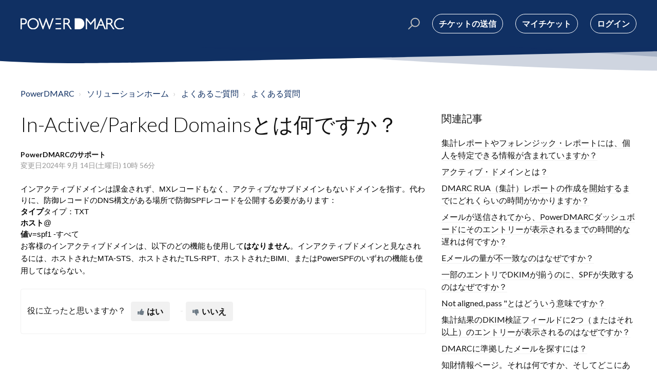

--- FILE ---
content_type: text/html; charset=utf-8
request_url: https://ja.support.powerdmarc.com/support/solutions/articles/60000694645-what-are-in-active-parked-domains-
body_size: 13094
content:
<!DOCTYPE html>
       
        <!--[if lt IE 7]><html class="no-js ie6 dew-dsm-theme " lang="en" dir="ltr" data-date-format="non_us"><![endif]-->       
        <!--[if IE 7]><html class="no-js ie7 dew-dsm-theme " lang="en" dir="ltr" data-date-format="non_us"><![endif]-->       
        <!--[if IE 8]><html class="no-js ie8 dew-dsm-theme " lang="en" dir="ltr" data-date-format="non_us"><![endif]-->       
        <!--[if IE 9]><html class="no-js ie9 dew-dsm-theme " lang="en" dir="ltr" data-date-format="non_us"><![endif]-->       
        <!--[if IE 10]><html class="no-js ie10 dew-dsm-theme " lang="en" dir="ltr" data-date-format="non_us"><![endif]-->       
        <!--[if (gt IE 10)|!(IE)]><!--><html class="no-js  dew-dsm-theme " lang="ja" dir="ltr" data-date-format="non_us" data-wg-translated="ja"><!--<![endif]-->
	<head>
		
		

<!-- Title for the page -->
<title> インアクティブドメイン｜PowerDMARC : PowerDMARC </title>

<!-- Meta information -->

      <meta charset="utf-8">
      <meta http-equiv="X-UA-Compatible" content="IE=edge,chrome=1">
      <meta name="description" content="PowerDMARCのin-activeドメインとは何ですか。">
      <meta name="author" content="PowerDMARC Support">
       <meta property="og:title" content="インアクティブドメイン｜PowerDMARC">  <meta property="og:url" content="https://ja.support.powerdmarc.com/support/solutions/articles/60000694645-what-are-in-active-parked-domains-">  <meta property="og:description" content=" インアクティブドメインは課金されず、MXレコードを持たず、アクティブなサブドメインを持たないドメインを指す。代わりに、防御的なSPFレコードを公開する必要があります。防御的なレコードのDNS構文は次のとおりです：TXTホスト：Value: v=spf1 -all You...">  <meta property="og:image" content="https://s3.amazonaws.com/cdn.freshdesk.com/data/helpdesk/attachments/production/60001402472/logo/EkrMyekhNKkrMtnzi285pITGk_OaVZJppQ.png?X-Amz-Algorithm=AWS4-HMAC-SHA256&amp;amp;X-Amz-Credential=AKIAS6FNSMY2XLZULJPI%2F20260119%2Fus-east-1%2Fs3%2Faws4_request&amp;amp;X-Amz-Date=20260119T094005Z&amp;amp;X-Amz-Expires=604800&amp;amp;X-Amz-SignedHeaders=host&amp;amp;X-Amz-Signature=9e487d36d820f8dd127ace2f223666f6176d6453968c60f0dddbca82d7d5381b">  <meta property="og:site_name" content="PowerDMARC">  <meta property="og:type" content="article">  <meta property="article:author" content="PowerDMARC Support">  <meta name="twitter:title" content="インアクティブドメイン｜PowerDMARC">  <meta name="twitter:url" content="https://ja.support.powerdmarc.com/support/solutions/articles/60000694645-what-are-in-active-parked-domains-">  <meta name="twitter:description" content=" インアクティブドメインは課金されず、MXレコードを持たず、アクティブなサブドメインを持たないドメインを指す。代わりに、防御的なSPFレコードを公開する必要があります。防御的なレコードのDNS構文は次のとおりです：TXTホスト：Value: v=spf1 -all You...">  <meta name="twitter:image" content="https://s3.amazonaws.com/cdn.freshdesk.com/data/helpdesk/attachments/production/60001402472/logo/EkrMyekhNKkrMtnzi285pITGk_OaVZJppQ.png?X-Amz-Algorithm=AWS4-HMAC-SHA256&amp;amp;X-Amz-Credential=AKIAS6FNSMY2XLZULJPI%2F20260119%2Fus-east-1%2Fs3%2Faws4_request&amp;amp;X-Amz-Date=20260119T094005Z&amp;amp;X-Amz-Expires=604800&amp;amp;X-Amz-SignedHeaders=host&amp;amp;X-Amz-Signature=9e487d36d820f8dd127ace2f223666f6176d6453968c60f0dddbca82d7d5381b">  <meta name="twitter:card" content="summary">  <link rel="canonical" href="https://ja.support.powerdmarc.com/support/solutions/articles/60000694645-what-are-in-active-parked-domains-"> 

<!-- Responsive setting -->
<link rel="apple-touch-icon" href="https://s3.amazonaws.com/cdn.freshdesk.com/data/helpdesk/attachments/production/60001403410/fav_icon/xI229R8Q_lbfjJwAxoseBZVEoB29mxPc5Q.png">
        <link rel="apple-touch-icon" sizes="72x72" href="https://s3.amazonaws.com/cdn.freshdesk.com/data/helpdesk/attachments/production/60001403410/fav_icon/xI229R8Q_lbfjJwAxoseBZVEoB29mxPc5Q.png">
        <link rel="apple-touch-icon" sizes="114x114" href="https://s3.amazonaws.com/cdn.freshdesk.com/data/helpdesk/attachments/production/60001403410/fav_icon/xI229R8Q_lbfjJwAxoseBZVEoB29mxPc5Q.png">
        <link rel="apple-touch-icon" sizes="144x144" href="https://s3.amazonaws.com/cdn.freshdesk.com/data/helpdesk/attachments/production/60001403410/fav_icon/xI229R8Q_lbfjJwAxoseBZVEoB29mxPc5Q.png">
        <meta name="viewport" content="width=device-width, initial-scale=1.0, maximum-scale=5.0, user-scalable=yes"> 

<meta name="viewport" content="width=device-width, initial-scale=1.0">
<link href="https://fonts.googleapis.com/css?family=Lato:300,300i,400,400i,700,700i" rel="stylesheet">
<link rel="stylesheet" href="//maxcdn.bootstrapcdn.com/font-awesome/4.7.0/css/font-awesome.min.css">
<link rel="stylesheet" href="//cdn.jsdelivr.net/highlight.js/9.10.0/styles/github.min.css">
<link rel="stylesheet" href="//cdn.jsdelivr.net/jquery.magnific-popup/1.0.0/magnific-popup.css">


		
		<!-- Adding meta tag for CSRF token -->
		<meta name="csrf-param" content="authenticity_token">
<meta name="csrf-token" content="O+hLihidLOVXv+2TeRXdIvroAiGh3E2tDMukdHfzyEdEW4JuzPhV0dC3noXFGdluv+b6rdWi3o1pnY6m7I9efQ==">
		<!-- End meta tag for CSRF token -->
		
		<!-- Fav icon for portal -->
		<link rel="shortcut icon" href="https://s3.amazonaws.com/cdn.freshdesk.com/data/helpdesk/attachments/production/60001403410/fav_icon/xI229R8Q_lbfjJwAxoseBZVEoB29mxPc5Q.png">

		<!-- Base stylesheet -->
 
		<link rel="stylesheet" media="print" href="https://assets5.freshdesk.com/assets/cdn/portal_print-6e04b27f27ab27faab81f917d275d593fa892ce13150854024baaf983b3f4326.css">
	  		<link rel="stylesheet" media="screen" href="https://assets5.freshdesk.com/assets/cdn/falcon_portal_utils-a58414d6bc8bc6ca4d78f5b3f76522e4970de435e68a5a2fedcda0db58f21600.css">	

		
		<!-- Theme stylesheet -->

		<link href="/support/theme.css?v=4&amp;d=1767357126" media="screen" rel="stylesheet" type="text/css">

		<!-- Google font url if present -->
		<link href="https://fonts.googleapis.com/css?family=Source+Sans+Pro:regular,italic,600,700,700italic|Poppins:regular,600,700" rel="stylesheet" type="text/css" nonce="A/sl+mi1zA7LE2Gz4RccaQ==">

		<!-- Including default portal based script framework at the top -->
		<script src="https://assets1.freshdesk.com/assets/cdn/portal_head_v2-d07ff5985065d4b2f2826fdbbaef7df41eb75e17b915635bf0413a6bc12fd7b7.js"></script>
		<!-- Including syntexhighlighter for portal -->
		<script src="https://assets7.freshdesk.com/assets/cdn/prism-841b9ba9ca7f9e1bc3cdfdd4583524f65913717a3ab77714a45dd2921531a402.js"></script>

		    <!-- Google tag (gtag.js) -->
	<script async="" src="https://www.googletagmanager.com/gtag/js?id=G-JE8S9PR6TW" nonce="A/sl+mi1zA7LE2Gz4RccaQ=="></script>
	<script nonce="A/sl+mi1zA7LE2Gz4RccaQ==">
	  window.dataLayer = window.dataLayer || [];
	  function gtag(){dataLayer.push(arguments);}
	  gtag('js', new Date());
	  gtag('config', 'G-JE8S9PR6TW');
	</script>


		<!-- Access portal settings information via javascript -->
		 <script type="text/javascript">     var portal = {"language":"en","name":"PowerDMARC","contact_info":"","current_page_name":"article_view","current_tab":"solutions","vault_service":{"url":"https://vault-service.freshworks.com/data","max_try":2,"product_name":"fd"},"current_account_id":1317308,"preferences":{"bg_color":"#103063","header_color":"#ffffff","help_center_color":"#103063","footer_color":"#060727","tab_color":"#103063","tab_hover_color":"#1a73e8","btn_background":"#1a73e8","btn_primary_background":"#cbcbcb","baseFont":"Source Sans Pro","textColor":"#060727","headingsFont":"Poppins","headingsColor":"#060727","linkColor":"#1a73e8","linkColorHover":"#1a73e8","inputFocusRingColor":"#9aa1a6","nonResponsive":"false","personalized_articles":true},"image_placeholders":{"spacer":"https://assets10.freshdesk.com/assets/misc/spacer.gif","profile_thumb":"https://assets3.freshdesk.com/assets/misc/profile_blank_thumb-4a7b26415585aebbd79863bd5497100b1ea52bab8df8db7a1aecae4da879fd96.jpg","profile_medium":"https://assets6.freshdesk.com/assets/misc/profile_blank_medium-1dfbfbae68bb67de0258044a99f62e94144f1cc34efeea73e3fb85fe51bc1a2c.jpg"},"falcon_portal_theme":true,"current_object_id":60000694645};     var attachment_size = 20;     var blocked_extensions = "";     var allowed_extensions = "";     var store = { 
        ticket: {},
        portalLaunchParty: {} };    store.portalLaunchParty.ticketFragmentsEnabled = false;    store.pod = "us-east-1";    store.region = "US"; </script> 


			    <script src="https://wchat.freshchat.com/js/widget.js" nonce="A/sl+mi1zA7LE2Gz4RccaQ=="></script>

	<script type="application/json" id="weglot-data">{"allLanguageUrls":{"en":"https://support.powerdmarc.com/support/solutions/articles/60000694645-what-are-in-active-parked-domains-","ja":"https://ja.support.powerdmarc.com/support/solutions/articles/60000694645-what-are-in-active-parked-domains-","fr":"https://fr.support.powerdmarc.com/support/solutions/articles/60000694645-what-are-in-active-parked-domains-","de":"https://de.support.powerdmarc.com/support/solutions/articles/60000694645-what-are-in-active-parked-domains-","ru":"https://ru.support.powerdmarc.com/support/solutions/articles/60000694645-what-are-in-active-parked-domains-","es":"https://es.support.powerdmarc.com/support/solutions/articles/60000694645-what-are-in-active-parked-domains-","nl":"https://nl.support.powerdmarc.com/support/solutions/articles/60000694645-what-are-in-active-parked-domains-"},"originalCanonicalUrl":"https://support.powerdmarc.com/support/solutions/articles/60000694645-what-are-in-active-parked-domains-","originalPath":"/support/solutions/articles/60000694645-what-are-in-active-parked-domains-","settings":{"auto_switch":false,"auto_switch_fallback":null,"category":11,"custom_settings":{"button_style":{"with_name":true,"full_name":true,"is_dropdown":true,"with_flags":false,"flag_type":"rectangle_mat","custom_css":""},"switchers":[],"translate_images":false,"subdomain":false,"dynamic":"","loading_bar":true,"wait_transition":true,"translate_search":false,"hide_switcher":false,"translate_amp":false,"translate_email":false,"definitions":{}},"deleted_at":null,"dynamics":[],"excluded_blocks":[],"excluded_paths":[],"external_enabled":false,"host":"support.powerdmarc.com","is_dns_set":false,"is_https":true,"language_from":"en","language_from_custom_flag":null,"language_from_custom_name":null,"languages":[{"connect_host_destination":{"is_dns_set":true,"created_on_aws":1666379984,"host":"fr.support.powerdmarc.com"},"custom_code":null,"custom_flag":null,"custom_local_name":null,"custom_name":null,"enabled":true,"language_to":"fr"},{"connect_host_destination":{"is_dns_set":true,"created_on_aws":1666379984,"host":"de.support.powerdmarc.com"},"custom_code":null,"custom_flag":null,"custom_local_name":null,"custom_name":null,"enabled":true,"language_to":"de"},{"connect_host_destination":{"is_dns_set":true,"created_on_aws":1666379984,"host":"ja.support.powerdmarc.com"},"custom_code":null,"custom_flag":null,"custom_local_name":null,"custom_name":null,"enabled":true,"language_to":"ja"},{"connect_host_destination":{"is_dns_set":true,"created_on_aws":1666379984,"host":"ru.support.powerdmarc.com"},"custom_code":null,"custom_flag":null,"custom_local_name":null,"custom_name":null,"enabled":true,"language_to":"ru"},{"connect_host_destination":{"is_dns_set":true,"created_on_aws":1666379984,"host":"es.support.powerdmarc.com"},"custom_code":null,"custom_flag":null,"custom_local_name":null,"custom_name":null,"enabled":true,"language_to":"es"},{"connect_host_destination":{"is_dns_set":true,"created_on_aws":1666379984,"host":"nl.support.powerdmarc.com"},"custom_code":null,"custom_flag":null,"custom_local_name":null,"custom_name":null,"enabled":true,"language_to":"nl"}],"media_enabled":false,"page_views_enabled":false,"technology_id":12,"technology_name":"Other","translation_engine":3,"url_type":"SUBDOMAIN","versions":{"translation":1766757486}}}</script>
<script async="" src="https://cdn.weglot.com/weglot.min.js?api_key=wg_ebd54db013ef6e59cfafb4a21aac6d9a0&hide_switcher=true" type="text/javascript"></script><link href="https://support.powerdmarc.com/support/solutions/articles/60000694645-what-are-in-active-parked-domains-" hreflang="en" rel="alternate"><link href="https://ja.support.powerdmarc.com/support/solutions/articles/60000694645-what-are-in-active-parked-domains-" hreflang="ja" rel="alternate"><link href="https://fr.support.powerdmarc.com/support/solutions/articles/60000694645-what-are-in-active-parked-domains-" hreflang="fr" rel="alternate"><link href="https://de.support.powerdmarc.com/support/solutions/articles/60000694645-what-are-in-active-parked-domains-" hreflang="de" rel="alternate"><link href="https://ru.support.powerdmarc.com/support/solutions/articles/60000694645-what-are-in-active-parked-domains-" hreflang="ru" rel="alternate"><link href="https://es.support.powerdmarc.com/support/solutions/articles/60000694645-what-are-in-active-parked-domains-" hreflang="es" rel="alternate"><link href="https://nl.support.powerdmarc.com/support/solutions/articles/60000694645-what-are-in-active-parked-domains-" hreflang="nl" rel="alternate"></head>
	<body>
            	
		
		
		

<!-- Notification Messages -->
 <div class="alert alert-with-close notice hide" id="noticeajax"></div> 
<div class="layout layout--anonymous">
  <div class="layout__head">
  	


<header class="topbar container topbar--small" data-topbar="">
  <div class="container-inner topbar__container-inner">
    <div class="topbar__inner">
      <div class="topbar__col clearfix">
        <div class="logo-wrapper">
          <div class="logo">
            <a href="https://powerdmarc.com/ja/">
              <img src="https://s3.amazonaws.com/cdn.freshdesk.com/data/helpdesk/attachments/production/60001402472/logo/EkrMyekhNKkrMtnzi285pITGk_OaVZJppQ.png" alt="">
            </a>
          </div>
        </div>
        <p class="help-center-name" style="display: none;">PowerDMARC</p>
        <button type="button" role="button" aria-label="Toggle Navigation" class="lines-button x" data-toggle-menu=""> <span class="lines"></span> </button>
      </div>
      <div class="topbar__col topbar__menu">
        <div class="topbar__collapse" data-menu="">
          <div class="topbar__controls topbar__controls--anonymous">
            <div class="topbar__search">
              <form class="hc-search-form print--remove" autocomplete="off" action="/support/search/solutions" id="hc-search-form" data-csrf-ignore="true">
	<div class="hc-search-input">
	<label for="support-search-input" class="hide">ここに検索語を入力してください...</label>
		<input placeholder="ここに検索語を入力してください..." type="text" name="term" class="special" value="" rel="page-search" data-max-matches="10" id="support-search-input">
	</div>
	<div class="hc-search-button">
		<button class="btn btn-primary" aria-label="Search" type="submit" autocomplete="off">
			<i class="mobile-icon-search hide-tablet"></i>
			<span class="hide-in-mobile">
				検索
			</span>
		</button>
	</div>
</form>
              <button type="button" role="button" class="topbar__btn-search">
                <svg xmlns="http://www.w3.org/2000/svg" width="23" height="24" viewBox="0 0 23 24">
                  <g fill="none" fill-rule="evenodd" transform="translate(-6 -2)">
                    <circle cx="19.889" cy="11.611" r="8" stroke="#fff" stroke-width="2" transform="rotate(45 19.89 11.61)"></circle>
                    <path fill="#fff" fill-rule="nonzero" d="M9.34328327,15.6566781 L11.3432833,15.6566781 L11.3432833,25.6606781 C11.3432833,26.2106781 10.8992833,26.6566781 10.3432833,26.6566781 C9.79128327,26.6566781 9.34328327,26.2116781 9.34328327,25.6606781 L9.34328327,15.6566781 Z" transform="rotate(45 10.343 21.157)"></path>
                  </g>
                </svg>
              </button>
            </div>
            
            <a class="btn btn-topbar" href="/support/tickets/new">チケットの送信</a>
            <a class="btn btn-topbar" href="/support/tickets">マイチケット</a>
             <div class="welcome">ようこそ <b></b> </div>  <b><a href="/support/login"><b>ログイン</b></a></b> &nbsp;<b><a href="/support/signup"><b>会員登録</b></a></b>
          </div>
        </div>
      </div>
    </div>
  </div>

  <!-- Search and page links for the page -->
  
    
  


<link rel="alternate" hreflang="en" href="https://support.powerdmarc.com">
<link rel="alternate" hreflang="fr" href="https://fr.support.powerdmarc.com">
<link rel="alternate" hreflang="de" href="https://de.support.powerdmarc.com">
<link rel="alternate" hreflang="ja" href="https://ja.support.powerdmarc.com">
<link rel="alternate" hreflang="ru" href="https://ru.support.powerdmarc.com">
<link rel="alternate" hreflang="es" href="https://es.support.powerdmarc.com">
<link rel="alternate" hreflang="nl" href="https://nl.support.powerdmarc.com">

    
<script type="text/javascript" src="https://cdn.weglot.com/weglot.min.js"></script>
<script>
    Weglot.initialize({
        api_key: 'wg_ebd54db013ef6e59cfafb4a21aac6d9a0'
    });
</script>  
  
</header>

		<div class="waves waves--small " data-wave-small="">
		  <svg xmlns="http://www.w3.org/2000/svg" viewBox="0 0 1900 47" xmlns:xlink="http://www.w3.org/1999/xlink">
		    <g fill="none" fill-rule="evenodd">
		      <path fill-rule="nonzero" d="M403.925926,32 C583.088889,32 1900,0 1900,0 L0,0 C0,0 163.540741,32 403.925926,32 Z" transform="translate(-250)"></path>
		      <path fill-opacity="0.2" fill-rule="nonzero" d="M1342.66667,76 C1552.37037,76 1900,0.2 1900,0.2 L0,0.2 C0,0.2 896.518519,76 1342.66667,76 Z" transform="translate(0 -29)"></path>
		      <path fill-opacity="0.2" fill-rule="nonzero" d="M1342.66667,76 C1552.37037,76 1900,0.2 1900,0.2 L0,0.2 C0,0.2 896.518519,76 1342.66667,76 Z" transform="translate(617 -29)"></path>
		    </g>
		  </svg>
		</div>

  </div>
  <div class="layout__content">
    
      
    
    
    <div class="container">
  <div class="container-inner">
    <div class="article-page">
      <div class="row clearfix">
        <div class="column column--sm-12">
          <ol class="breadcrumbs">
            <li>
              <a href="/support/home">PowerDMARC</a>
            </li>
            <li title="ソリューションホーム">
              <a href="/support/solutions">ソリューションホーム</a>
            </li>
            <li title="よくあるご質問">
              <a href="/support/solutions/60000188289">よくあるご質問</a>
            </li>
            <li title="よくある質問">
              <a href="/support/solutions/folders/60000472708">よくある質問</a>
            </li>
          </ol>
        </div>
      </div>

      <div class="row clearfix">
        <div class="column column--sm-8">
          <article class="article clearfix" itemscope="" itemtype="http://schema.org/Article">
            <header class="article-header">
              <h1 class="article__title" itemprop="name">
                In-Active/Parked Domainsとは何ですか？
              </h1>

              <div class="article-meta">
                <div class="article-meta__col article-meta__col--main">
                  <div class="entry-info">
                    <div class="entry-info__content">
                      <b class="author">
                        PowerDMARCのサポート
                      </b>
                      <div class="meta">変更日2024年 9月 14日(土曜日) 10時 56分</div>
                    </div>
                  </div>
                </div>
              </div>
            </header>

            <div class="article__body markdown" itemprop="articleBody">
              <p dir="ltr" style="line-height: 1.38; margin-bottom: 0pt;"><span dir="ltr" style="font-size: 11pt; font-family: Calibri, sans-serif; color: rgb(0, 0, 0); font-weight: 400;">インアクティブドメインは課金されず、MXレコードもなく、アクティブなサブドメインもないドメインを指す。代わりに、防御レコードのDNS構文がある場所で防御SPFレコードを公開する必要があります：</span><span style="font-size: 11pt; font-family: Calibri, sans-serif; color: rgb(0, 0, 0); font-weight: 400;"><br/></span><span style="font-size: 11pt; font-family: Calibri, sans-serif; color: rgb(0, 0, 0); font-weight: 700;">タイプ</span><span style="font-size: 11pt; font-family: Calibri, sans-serif; color: rgb(0, 0, 0); font-weight: 400;">タイプ：TXT</span><span style="font-size: 11pt; font-family: Calibri, sans-serif; color: rgb(0, 0, 0); font-weight: 400;"><br/></span><span style="font-size: 11pt; font-family: Calibri, sans-serif; color: rgb(0, 0, 0); font-weight: 700;">ホスト</span><span style="font-size: 11pt; font-family: Calibri, sans-serif; color: rgb(0, 0, 0); font-weight: 400;">@</span><span style="font-size: 11pt; font-family: Calibri, sans-serif; color: rgb(0, 0, 0); font-weight: 400;"><br/></span><span style="font-size: 11pt; font-family: Calibri, sans-serif; color: rgb(0, 0, 0); font-weight: 700;">値</span><span dir="ltr" style="font-size: 11pt; font-family: Calibri, sans-serif; color: rgb(0, 0, 0); font-weight: 400;">v=spf1 -すべて </span></p><p><span dir="ltr" style="font-size: 11pt; font-family: Calibri, sans-serif; color: rgb(0, 0, 0);">お客様のインアクティブドメインは、以下のどの機能も使用して<strong>はなりません</strong>。インアクティブドメインと見なされるには、ホストされたMTA-STS、ホストされたTLS-RPT、ホストされたBIMI、またはPowerSPFのいずれの機能も使用してはならない。<em> </em></span></p>
            </div>

            
          </article>

          <footer class="article-footer clearfix">
            <div id="article-author">  <div class="user-pic-thumb image-lazy-load "> <div class="thumb avatar-text circle text-center bg-1"> P  </div> </div> <span class="muted">PowerDMARCは、このソリューション記事の著者です。</span></div><p class="article-vote" id="voting-container" data-user-id="" data-article-id="60000694645" data-language="en">
										役に立ったと思いますか？<span data-href="/support/solutions/articles/60000694645/thumbs_up" class="vote-up a-link" id="article_thumbs_up" data-remote="true" data-method="put" data-update="#voting-container" data-user-id="" data-article-id="60000694645" data-language="en" data-update-with-message="Glad we could be helpful. Thanks for the feedback.">
								はい</span><span class="vote-down-container"><span data-href="/support/solutions/articles/60000694645/thumbs_down" class="vote-down a-link" id="article_thumbs_down" data-remote="true" data-method="put" data-update="#vote-feedback-form" data-user-id="" data-article-id="60000694645" data-language="en" data-hide-dom="#voting-container" data-show-dom="#vote-feedback-container">
								いいえ</span></span></p><a class="hide a-link" id="vote-feedback-form-link" data-hide-dom="#vote-feedback-form-link" data-show-dom="#vote-feedback-container">フィードバックを送信する</a><div id="vote-feedback-container" class="hide vote-feedback">	<div class="lead">お役に立てず申し訳ありません。この記事を改善するために、ご意見をお聞かせください。</div>	<div id="vote-feedback-form">		<div class="sloading loading-small loading-block"></div>	</div></div>
          </footer>
        </div>
        <div class="column column--sm-4">
          <div class="article-sidebar">
            
              <div class="related-articles">
                <h4 class="related-articles__title">関連記事</h4>
                <ul class="related-articles__list">
                  
                    
                    <li>
                      <a href="/support/solutions/articles/60000673902-do-aggregate-reports-or-forensic-reports-contain-any-personally-identifiable-information-">集計レポートやフォレンジック・レポートには、個人を特定できる情報が含まれていますか？</a>
                      </li>
                    
                  
                    
                  
                    
                    <li>
                      <a href="/support/solutions/articles/60000694646-what-are-active-domains-">アクティブ・ドメインとは？</a>
                      </li>
                    
                  
                    
                    <li>
                      <a href="/support/solutions/articles/60000696153-how-much-time-does-it-take-to-start-generating-dmarc-rua-aggregate-reports-">DMARC RUA（集計）レポートの作成を開始するまでにどれくらいの時間がかかりますか？</a>
                      </li>
                    
                  
                    
                    <li>
                      <a href="/support/solutions/articles/60000696154-what-is-the-time-delay-between-when-an-email-is-sent-and-when-its-entries-appear-on-the-powerdmarc-da">メールが送信されてから、PowerDMARCダッシュボードにそのエントリーが表示されるまでの時間的な遅れは何ですか？</a>
                      </li>
                    
                  
                    
                    <li>
                      <a href="/support/solutions/articles/60000696155-why-is-there-an-email-volume-mismatch-">Eメールの量が不一致なのはなぜですか？</a>
                      </li>
                    
                  
                    
                    <li>
                      <a href="/support/solutions/articles/60000696157-why-are-some-entries-dkim-aligned-but-failing-spf-">一部のエントリでDKIMが揃うのに、SPFが失敗するのはなぜですか？</a>
                      </li>
                    
                  
                    
                    <li>
                      <a href="/support/solutions/articles/60000696158-what-does-not-aligned-pass-mean-">Not aligned, pass "とはどういう意味ですか？</a>
                      </li>
                    
                  
                    
                    <li>
                      <a href="/support/solutions/articles/60000696159-why-do-i-see-2-or-more-entries-in-the-dkim-verification-field-of-aggregate-results-">集計結果のDKIM検証フィールドに2つ（またはそれ以上）のエントリーが表示されるのはなぜですか？</a>
                      </li>
                    
                  
                    
                    <li>
                      <a href="/support/solutions/articles/60000696659-how-to-find-my-dmarc-compliant-emails-">DMARCに準拠したメールを探すには？</a>
                      </li>
                    
                  
                    
                    <li>
                      <a href="/support/solutions/articles/60000696662-ip-information-page-what-is-it-and-where-can-i-find-it-">知財情報ページ。それは何ですか、そしてどこにありますか？</a>
                      </li>
                    
                  
                    
                    <li>
                      <a href="/support/solutions/articles/60000699215-why-am-i-not-receiving-dmarc-aggregate-failure-forensic-reports-">DMARCの集計/障害（フォレンジック）レポートを受信できないのはなぜですか？</a>
                      </li>
                    
                  
                    
                    <li>
                      <a href="/support/solutions/articles/60000700363-do-dmarc-policies-get-inherited-by-subdomains-">DMARCポリシーはサブドメインに継承されるのか？</a>
                      </li>
                    
                  
                    
                    <li>
                      <a href="/support/solutions/articles/60000701347-which-domains-currently-support-dmarc-forensic-reporting-">現在、どのドメインがDMARCフォレンジックレポートをサポートしていますか？</a>
                      </li>
                    
                  
                    
                    <li>
                      <a href="/support/solutions/articles/60000701966-how-to-decrypt-forensic-reports-">フォレンジックレポートを復号化する方法は？</a>
                      </li>
                    
                  
                    
                    <li>
                      <a href="/support/solutions/articles/60001494836-how-does-powerdmarc-improve-email-deliverability-">PowerDMARCはどのようにメール配信性を向上させるのですか？</a>
                      </li>
                    
                  
                    
                    <li>
                      <a href="/support/solutions/articles/60001494840-how-does-powerdmarc-help-prevent-spoofing-">PowerDMARCはどのようにスプーフィングを防ぐのですか？</a>
                      </li>
                    
                  
                </ul>
              </div>
            
          </div>
        </div>
      </div>
    </div>
  </div>
</div>

    
      
    
  </div>
  
  <div class="layout__footer">
		<footer class="footer-container">
  <div class="footer-container__wrapper container">
    <div class="waves waves--footer">
      <svg xmlns="http://www.w3.org/2000/svg" viewBox="0 0 1900 100" width="1900" xmlns:xlink="http://www.w3.org/1999/xlink">
        <g transform="translate(-578)">
          <path class="waves__wave waves__wave-footer-with-opacity" d="M0,74.3635517 C0,74.3635517 149.686491,112.453979 552.5,94.3635517 C955.313509,76.2731247 1085.21689,63.4466345 1336,24.3635517 C1586.78311,-14.7195311 1900,116 1900,116 L1900,684.363552 L0,684.363552 L0,74.3635517 Z" opacity="0.4"></path>
          <path class="waves__wave waves__wave-footer-with-opacity" d="M578,21 C578,21 700,-7.5 1130.5,61.7525987 C1561,131.005197 1663.21689,18.4672903 1914,3.21512382 C2164.78311,-12.0370427 2478,51.0201205 2478,51.0201205 L2478,292 L578,292 L578,21 Z" opacity="0.4"></path>
          <path class="waves__wave waves__wave--footer-primary" d="M578,81.0871789 C729,43 948.5,20.5 1208.5,38.5 C1468.5,56.5 2141,147 2478,10 C2478,159 2478,645.450731 2478,645.450731 L578,645.450731 C578,645.450731 578,129 578,81.0871789 Z"></path>
        </g>
      </svg>
    </div>
    
      
    
    <div class="container-inner footer-container__inner" style="display: flex; justify-content: space-between;">
      <div class="footer-container__col footer-container__col--copyright">
        <div style="display: none;">
          
          
        </div>
      </div>
      <div class="item"><h3><strong>ナレッジ</strong></h3>
                        <ul style="list-style-type: none;">
                            <li><a href="https://powerdmarc.com/ja/what-is-email-authentication/">メール認証とは？</a></li>
                            <li><a href="https://powerdmarc.com/ja/what-is-dmarc/">DMARCとは何ですか？</a></li>
                            <li><a href="https://powerdmarc.com/ja/what-is-dmarc-policy/">DMARCポリシーとは何ですか？</a></li>
                            <li><a href="https://powerdmarc.com/ja/what-is-spf/">SPFとは？</a></li>
                            <li><a href="https://powerdmarc.com/ja/what-is-dkim/">DKIMとは何ですか？</a></li>
                            <li><a href="https://powerdmarc.com/ja/introduction-to-bimi/">BIMIとは？</a></li>
                            <li><a href="https://powerdmarc.com/ja/what-is-mta-sts/">MTA-STSとは？</a></li>
                            <li><a href="https://powerdmarc.com/ja/what-is-tls-rpt/">TLS-RPTとは？</a></li>
                            <li><a href="https://powerdmarc.com/ja/what-is-dmarc-rua-data/">RUAとは？</a></li>
                            <li><a href="https://powerdmarc.com/ja/what-is-dmarc-ruf-data/">RUFとは？</a></li>
                            <li><a href="https://powerdmarc.com/ja/antispam-dmarc-comparison/">アンチスパム vs DMARC？</a></li>
                            <li><a href="https://powerdmarc.com/ja/dmarc-alignment/">DMARCのアライメント</a></li>
                            <li><a href="https://powerdmarc.com/ja/dmarc-compliance/">DMARCコンプライアンス</a></li>
                            <li><a href="https://powerdmarc.com/ja/what-is-dmarc-enforcement/">DMARCの実施</a></li>
                            <li><a href="https://powerdmarc.com/ja/bimi-implementation-guide/">BIMI導入ガイド</a></li>
                            <li><a href="https://powerdmarc.com/ja/spf-rate-limit-permerror/">ペルマーラー</a></li>
                            <li><a href="https://powerdmarc.com/ja/mta-sts-implementation-guide/">MTA-STS TLS-RPTインプリメンテーションガイド</a></li>
                        </ul>
                    </div>
      
      <div class="item"><h3><strong>ツール</strong></h3>
                        <ul style="list-style-type: none;">
                            <li><a href="https://powerdmarc.com/ja/dmarc-record-generator">DMARCレコードジェネレーター（無料</a></li>
                            <li><a href="https://powerdmarc.com/ja/dmarc-record-checker/">無料DMARCレコードチェッカー</a></li>
                            <li><a href="https://powerdmarc.com/ja/spf-record-generator/">SPFレコード生成ツール（無料</a></li>
                            <li><a href="https://powerdmarc.com/ja/spf-record-lookup/">SPFレコード検索（無料</a></li>
                            <li><a href="https://powerdmarc.com/ja/dkim-record-generator/">無償のDKIMレコード生成ツール</a></li>
                            <li><a href="https://powerdmarc.com/ja/dkim-record-lookup/">無料のDKIMレコード検索</a></li>
                            <li><a href="https://powerdmarc.com/ja/bimi-record-generator/">BIMIレコードジェネレーター（無償</a></li>
                            <li><a href="https://powerdmarc.com/ja/free-bimi-record-lookup/">BIMIレコード検索（無料</a></li>
                            <li><a href="https://powerdmarc.com/ja/fcrdns-record-checker/">FCrDNSレコード検索（無料</a></li>
                            <li><a href="https://powerdmarc.com/ja/tls-rpt-record-checker/">無償のTLS-RPTレコードチェッカー</a></li>
                            <li><a href="https://powerdmarc.com/ja/mta-sts-record-validator-checker/">MTA-STSレコードチェッカー（無料</a></li>
                            <li><a href="https://powerdmarc.com/ja/tls-rpt-record-generator/">無償のTLS-RPTレコードジェネレータ</a></li>
                        </ul>
                    </div>
      <div class="item"><h3><strong>製品</strong></h3>
                        <ul style="list-style-type: none;">
                            <li><a href="https://powerdmarc.com/ja/dmarc-product-tour/">製品ツアー</a></li>
                            <li><a href="https://powerdmarc.com/ja/dmarc-features/">特徴</a></li>
                            <li><a href="https://powerdmarc.com/ja/spf-rate-limit-permerror/">パワーSPF</a></li>
                            <li><a href="https://powerdmarc.com/ja/powerbimi/">PowerBIMI</a></li>
                            <li><a href="https://powerdmarc.com/ja/hosted-mta-sts-services/">PowerMTA-STS</a></li>
                            <li><a href="https://powerdmarc.com/ja/smtp-tls-rpt/">PowerTLS-RPT</a></li>
                            <li><a href="https://powerdmarc.com/ja/dmarc-alerts/">パワーアラート</a></li>
                            <li><a href="https://powerdmarc.com/ja/dmarc-managed-services/">マネージドサービス</a></li>
                            <li><a href="https://powerdmarc.com/ja/stop-email-spoofing/">なりすましメール対策</a></li>
                            <li><a href="https://powerdmarc.com/ja/unique-features-to-protect-your-data">ブランド保護</a></li>
                            <li><a href="https://powerdmarc.com/ja/unique-features-to-protect-your-data">フィッシング対策</a></li>
                            <li><a href="https://powerdmarc.com/ja/office365-dmarc/">DMARC for Office365</a></li>
                            <li><a href="https://powerdmarc.com/ja/google-gsuite-dmarc/">Google Mail GSuiteのDMARC</a></li>
                            <li><a href="https://powerdmarc.com/ja/dmarc-zimbra/">ZimbraのDMARC</a></li>
                        </ul>
                    </div>
      <div class="item"><h3><strong>試してみる</strong></h3>
        <ul style="list-style-type: none;">
                            <li><a href="https://powerdmarc.com/ja/contact-us/">お問い合わせ</a></li>
                            <li><a href="https://app.powerdmarc.com/en/members?signup">無料トライアル</a></li>
                            <li><a href="https://powerdmarc.com/ja/book-a-demo/">ブックデモ</a></li>
                            <li><a href="https://powerdmarc.com/ja/partner-with-us/">パートナーシップ</a></li>
                            <li><a href="https://powerdmarc.com/ja/power-dmarc-pricing-policy/">価格について</a></li>
                            <li><a href="https://ja.support.powerdmarc.com/support/solutions">よくあるご質問</a></li>
                            <li><a href="https://ja.support.powerdmarc.com/support/home">サポート</a></li>
                            <li><a href="https://powerdmarc.com/ja/blog/">ブログ</a></li>

                        </ul>
                    </div>
      <div class="item">
      <div class="footer-container__col footer-container__col--social-links">
        <a href="https://twitter.com/powerdmarc" target="_blank" class="footer-social-link fa fa-twitter"></a>
        <a href="https://www.youtube.com/channel/UCf9Kl3IHMACxXCppaaJOe2Q" target="_blank" class="footer-social-link fa fa-youtube"></a>
        <a href="https://www.linkedin.com/company/powerdmarcom" target="_blank" class="footer-social-link fa fa-linkedin"></a>
      </div>
      </div>
    </div>
  </div>
</footer>
  </div>
</div>

<script src="//cdn.jsdelivr.net/jquery.magnific-popup/1.0.0/jquery.magnific-popup.min.js"></script>
<script src="//cdn.jsdelivr.net/highlight.js/9.10.0/highlight.min.js"></script>

<script>
	(function($) {
		hljs.initHighlightingOnLoad();

		var BT_SETTINGS = {
		  css: {
		    activeClass: "is-active",
		    hiddenClass: "is-hidden",
		    visibleClass: "is-visible"
		  }
		};

		var Utils = {
		  isHomepage: function() {
		    return $("[data-home-page]").length > 0;
		  }
		};

	  var $topbar = $("[data-topbar]");
	  var $heroUnit = $("[data-hero-unit]");
	  var $topSearchBar = $(".topbar__search .hc-search-form");
	  var $topSearchBarQuery = $topSearchBar.find("input.special");
	  var $topSearchBarBtn = $(".topbar__btn-search");

	  $topbar.removeClass(BT_SETTINGS.css.hiddenClass);

	  $("[data-toggle-menu]").click(function() {
	    $(this).toggleClass(BT_SETTINGS.css.activeClass);
	    $("[data-menu]").toggle();
	  });

	  $(".image-with-lightbox").magnificPopup({
	    type: "image",
	    closeOnContentClick: true,
	    closeBtnInside: false,
	    fixedContentPos: true,
	    mainClass: "mfp-with-zoom", // class to remove default margin from left and right side
	    image: {
	      verticalFit: true
	    },
	    zoom: {
	      enabled: true,
	      duration: 300 // don't foget to change the duration also in CSS
	    }
	  });

	  $(".image-with-video-icon").magnificPopup({
	    disableOn: 700,
	    type: "iframe",
	    mainClass: "mfp-fade",
	    removalDelay: 160,
	    preloader: false,
	    fixedContentPos: false
	  });

	  $(".accordion__item-title").on("click", function() {
	    var $title = $(this);
	    $title.toggleClass("accordion__item-title--active");
	    $title
	      .parents(".accordion__item")
	      .find(".accordion__item-content")
	      .slideToggle();
	  });

	  $(".tabs-link").click(function(e) {
	    e.preventDefault();
	    var $link = $(this);
	    var tabIndex = $link.index();
	    var $tab = $link.parents(".tabs").find(".tab").eq(tabIndex);
	    $link
	      .addClass(BT_SETTINGS.css.activeClass)
	      .siblings()
	      .removeClass(BT_SETTINGS.css.activeClass);
	    $tab
	      .removeClass(BT_SETTINGS.css.hiddenClass)
	      .siblings(".tab")
	      .addClass(BT_SETTINGS.css.hiddenClass);
	  });

	  $topSearchBarBtn.click(function() {
	    $(this).addClass(BT_SETTINGS.css.hiddenClass);
	    $topSearchBar.addClass(BT_SETTINGS.css.visibleClass);
	    $topSearchBarQuery.focus();
	  });

	  $(document).mouseup(function(e) {
	    if (!$topSearchBarQuery.is(e.target)) {
	      $topSearchBar.removeClass(BT_SETTINGS.css.visibleClass);
	      $topSearchBarBtn.removeClass(BT_SETTINGS.css.hiddenClass);
	    }
	  });

	  // Fix animated icons
	  $(".fa-spin").empty();

	  $('.topbar__search input.special').attr('placeholder', 'Search');
	})(jQuery);
</script>



			<script src="https://assets6.freshdesk.com/assets/cdn/portal_bottom-0fe88ce7f44d512c644a48fda3390ae66247caeea647e04d017015099f25db87.js"></script>

		<script src="https://assets10.freshdesk.com/assets/cdn/redactor-642f8cbfacb4c2762350a557838bbfaadec878d0d24e9a0d8dfe90b2533f0e5d.js"></script> 
		<script src="https://assets10.freshdesk.com/assets/cdn/lang/en-4a75f878b88f0e355c2d9c4c8856e16e0e8e74807c9787aaba7ef13f18c8d691.js"></script>
		<!-- for i18n-js translations -->
  		<script src="https://assets10.freshdesk.com/assets/cdn/i18n/portal/en-7dc3290616af9ea64cf8f4a01e81b2013d3f08333acedba4871235237937ee05.js"></script>
		<!-- Including default portal based script at the bottom -->
		<script nonce="A/sl+mi1zA7LE2Gz4RccaQ==">
//<![CDATA[
	
	jQuery(document).ready(function() {
					
		// Setting the locale for moment js
		moment.lang('en');

		var validation_meassages = {"required":"This field is required.","remote":"Please fix this field.","email":"Please enter a valid email address.","url":"Please enter a valid URL.","date":"Please enter a valid date.","dateISO":"Please enter a valid date ( ISO ).","number":"Please enter a valid number.","digits":"Please enter only digits.","creditcard":"Please enter a valid credit card number.","equalTo":"Please enter the same value again.","two_decimal_place_warning":"Value cannot have more than 2 decimal digits","select2_minimum_limit":"Please type %{char_count} or more letters","select2_maximum_limit":"You can only select %{limit} %{container}","maxlength":"Please enter no more than {0} characters.","minlength":"Please enter at least {0} characters.","rangelength":"Please enter a value between {0} and {1} characters long.","range":"Please enter a value between {0} and {1}.","max":"Please enter a value less than or equal to {0}.","min":"Please enter a value greater than or equal to {0}.","select2_maximum_limit_jq":"You can only select {0} {1}","facebook_limit_exceed":"Your Facebook reply was over 8000 characters. You'll have to be more clever.","messenger_limit_exceeded":"Oops! You have exceeded Messenger Platform's character limit. Please modify your response.","not_equal_to":"This element should not be equal to","email_address_invalid":"One or more email addresses are invalid.","twitter_limit_exceed":"Oops! You have exceeded Twitter's character limit. You'll have to modify your response.","password_does_not_match":"The passwords don't match. Please try again.","valid_hours":"Please enter a valid hours.","reply_limit_exceed":"Your reply was over 2000 characters. You'll have to be more clever.","url_format":"Invalid URL format","url_without_slash":"Please enter a valid URL without '/'","link_back_url":"Please enter a valid linkback URL","requester_validation":"Please enter a valid requester details or <a href=\"#\" id=\"add_requester_btn_proxy\">add new requester.</a>","agent_validation":"Please enter valid agent details","email_or_phone":"Please enter a Email or Phone Number","upload_mb_limit":"Upload exceeds the available 15MB limit","invalid_image":"Invalid image format","atleast_one_role":"At least one role is required for the agent","invalid_time":"Invalid time.","remote_fail":"Remote validation failed","trim_spaces":"Auto trim of leading & trailing whitespace","hex_color_invalid":"Please enter a valid hex color value.","name_duplication":"The name already exists.","invalid_value":"Invalid value","invalid_regex":"Invalid Regular Expression","same_folder":"Cannot move to the same folder.","maxlength_255":"Please enter less than 255 characters","decimal_digit_valid":"Value cannot have more than 2 decimal digits","atleast_one_field":"Please fill at least {0} of these fields.","atleast_one_portal":"Select atleast one portal.","custom_header":"Please type custom header in the format -  header : value","same_password":"Should be same as Password","select2_no_match":"No matching %{container} found","integration_no_match":"no matching data...","time":"Please enter a valid time","valid_contact":"Please add a valid contact","field_invalid":"This field is invalid","select_atleast_one":"Select at least one option.","ember_method_name_reserved":"This name is reserved and cannot be used. Please choose a different name."}	

		jQuery.extend(jQuery.validator.messages, validation_meassages );


		jQuery(".call_duration").each(function () {
			var format,time;
			if (jQuery(this).data("time") === undefined) { return; }
			if(jQuery(this).hasClass('freshcaller')){ return; }
			time = jQuery(this).data("time");
			if (time>=3600) {
			 format = "hh:mm:ss";
			} else {
				format = "mm:ss";
			}
			jQuery(this).html(time.toTime(format));
		});
	});

	// Shortcuts variables
	var Shortcuts = {"global":{"help":"?","save":"mod+return","cancel":"esc","search":"/","status_dialog":"mod+alt+return","save_cuctomization":"mod+shift+s"},"app_nav":{"dashboard":"g d","tickets":"g t","social":"g e","solutions":"g s","forums":"g f","customers":"g c","reports":"g r","admin":"g a","ticket_new":"g n","compose_email":"g m"},"pagination":{"previous":"alt+left","next":"alt+right","alt_previous":"j","alt_next":"k"},"ticket_list":{"ticket_show":"return","select":"x","select_all":"shift+x","search_view":"v","show_description":"space","unwatch":"w","delete":"#","pickup":"@","spam":"!","close":"~","silent_close":"alt+shift+`","undo":"z","reply":"r","forward":"f","add_note":"n","scenario":"s"},"ticket_detail":{"toggle_watcher":"w","reply":"r","forward":"f","add_note":"n","close":"~","silent_close":"alt+shift+`","add_time":"m","spam":"!","delete":"#","show_activities_toggle":"}","properties":"p","expand":"]","undo":"z","select_watcher":"shift+w","go_to_next":["j","down"],"go_to_previous":["k","up"],"scenario":"s","pickup":"@","collaboration":"d"},"social_stream":{"search":"s","go_to_next":["j","down"],"go_to_previous":["k","up"],"open_stream":["space","return"],"close":"esc","reply":"r","retweet":"shift+r"},"portal_customizations":{"preview":"mod+shift+p"},"discussions":{"toggle_following":"w","add_follower":"shift+w","reply_topic":"r"}};
	
	// Date formats
	var DATE_FORMATS = {"non_us":{"moment_date_with_week":"ddd, D MMM, YYYY","datepicker":"d M, yy","datepicker_escaped":"d M yy","datepicker_full_date":"D, d M, yy","mediumDate":"d MMM, yyyy"},"us":{"moment_date_with_week":"ddd, MMM D, YYYY","datepicker":"M d, yy","datepicker_escaped":"M d yy","datepicker_full_date":"D, M d, yy","mediumDate":"MMM d, yyyy"}};

	var lang = { 
		loadingText: "Please Wait...",
		viewAllTickets: "View all tickets"
	};


//]]>
</script> 

		

		<img src="/support/solutions/articles/60000694645-what-are-in-active-parked-domains-/hit" alt="記事閲覧数" aria-hidden="true">
		<script type="text/javascript">
     		I18n.defaultLocale = "en";
     		I18n.locale = "en";
		</script>
			  <script nonce="A/sl+mi1zA7LE2Gz4RccaQ==">
//<![CDATA[

    jQuery(document).ready(function() {
      window.fcWidget.init({
        token: "77f2a359-a0e2-4743-b7af-83af3bcedd86",
        host: "https://wchat.freshchat.com",
        cspNonce: "A/sl+mi1zA7LE2Gz4RccaQ==",
          locale: "en",
          meta: {
            "fw_product": "freshdesk",
            "fw_product_acc_id": "1317308",
            "fw_group_id": "60000029569"
          },
          config: {"headerProperty":{"backgroundColor":"#02b875","backgroundImage":"https://public-data.prod.freddyproject.com/autofaq/66457089-2297-403a-9a30-c4bfdf57084d.png"}},
      });    
    });

//]]>
</script>
    	


		<!-- Include dynamic input field script for signup and profile pages (Mint theme) -->

	</body>
</html>
